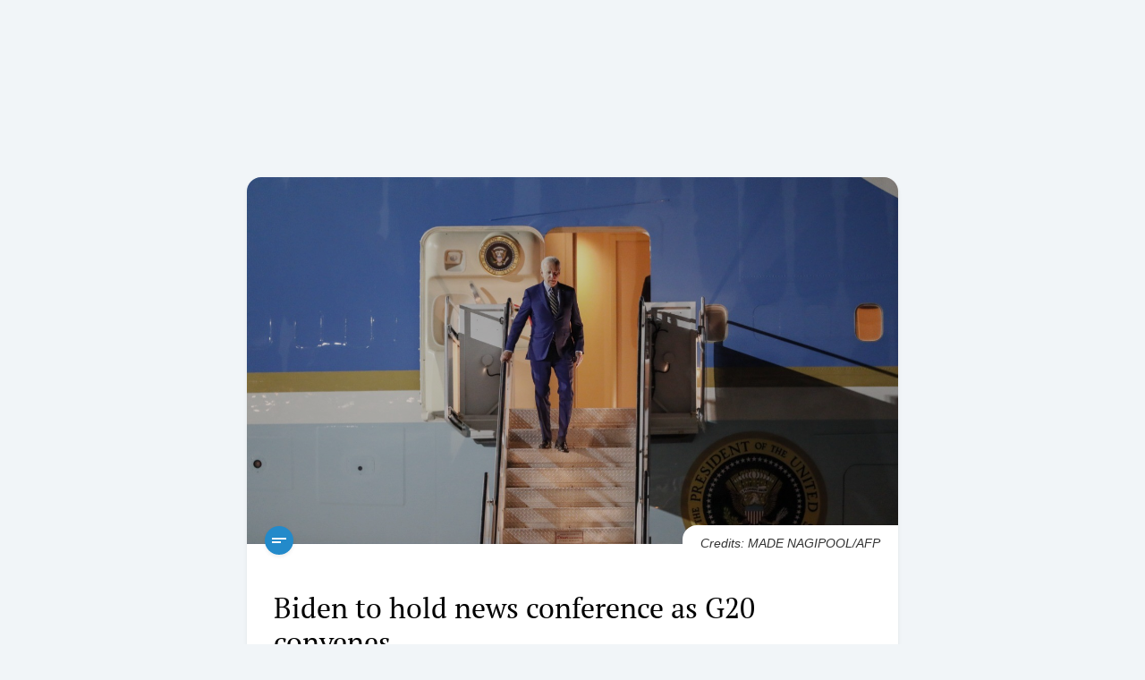

--- FILE ---
content_type: text/html; charset=utf-8
request_url: https://info3.com/us-and-canada/67780/text/short/biden-to-hold-news-conference-as-g20-convenes
body_size: 10520
content:
<!doctype html>
<html lang="en">
	
<head>
	<meta charset="UTF-8">
	<meta http-equiv="Content-Type" content="text/html; charset=utf-8">
	<meta name="viewport" content="width=device-width, initial-scale=1">

	<!-- Google tag (gtag.js) -->
	<script async src="https://www.googletagmanager.com/gtag/js?id=G-XM45DWVQS7" type="0b1ee34a24b07143079c9a6d-text/javascript"></script>
	<script type="0b1ee34a24b07143079c9a6d-text/javascript">
		window.dataLayer = window.dataLayer || [];

		function gtag() {
			dataLayer.push(arguments);
		}
		gtag('js', new Date());

		gtag('config', 'G-XM45DWVQS7');
	</script>

	<title>Biden to hold news conference as G20 convenes - Info3 - The future of news</title>
	<link rel="canonical" href="https://info3.com/us-and-canada/67780/text/short/biden-to-hold-news-conference-as-g20-convenes" />
	<meta name="description" content="Biden to hold news conference as G20 convenes">
	<meta name="keywords" content="biden, usa, g20, summit, أخبار ومقالات خاصة, 6 لغات, عربي, فرنسي, إنكليسي, إسباني, برتغالي, ارمني, الترفيه, السياسة, الرياضة, العلوم, التكنولوجيا, الثقافة, الصحة, الأعمال, 3 مستويات مختلفة, العنوان, خبر قصير, خبر طويل, فيديو, تقارير, آراء, News languages, Arabic, French, English, Spanish, Portuguese, Armenian, Entertainment, Politics, Sports, Science, Technology, Culture, Health, Business sources, 3 level news, title, short news, long news, videos, reports, opinions">

	<meta name="facebook-domain-verification" content="9w7qzhixga1m3bjdqio29y8qzdbkql" />

	<meta property="og:site_name" content="Info3">
	<meta property="og:title" content="Biden to hold news conference as G20 convenes - Info3 - The future of news">
	<meta property="og:type" content="website">
	<meta property="og:url" content="https://info3.com/us-and-canada/67780/text/short/biden-to-hold-news-conference-as-g20-convenes">
	<meta property="og:description" content="Biden to hold news conference as G20 convenes">
	<meta property="og:image" content="https://d1vy15o01advgr.cloudfront.net/images/news/166837348400032.jpg">
	<meta property="og:image:width" content="960" />
	<meta property="og:image:height" content="540" />
	<meta property="fb:app_id" content="3074400996134291" />
	<meta property="fb:admins" content="514285640, 835680304, 100002174380950" />
	
	<meta name="twitter:card" content="summary" />
	<meta name="twitter:site" content="Info3" />
	<meta name="twitter:title" content="Biden to hold news conference as G20 convenes - Info3 - The future of news" />
	<meta name="twitter:description" content="Biden to hold news conference as G20 convenes" />
	<meta name="twitter:image" content="https://d1vy15o01advgr.cloudfront.net/images/news/166837348400032.jpg" />
	<meta name="theme-color" content="#238aca">

	<link rel="icon" href="https://info3.com//assets/images/favicon.ico">
	<link rel="icon" href="https://info3.com//assets/images/favicon.svg" type="image/svg+xml">
	<link rel="apple-touch-icon" href="https://info3.com//assets/images/apple-touch-icon.png">

	<link rel="stylesheet" href="https://info3.com/assets/css/plugins.min.css">
	<link rel="stylesheet" href="https://info3.com/assets/css/bootstrap.min.css">
	<link rel="stylesheet" href="https://info3.com/assets/css/app.min.css">

	<link rel="preconnect" href="https://cdnjs.cloudflare.com/" crossorigin />

	<!-- Meta Pixel Code -->
	<script type="0b1ee34a24b07143079c9a6d-text/javascript">
		! function(f, b, e, v, n, t, s) {
			if (f.fbq) return;
			n = f.fbq = function() {
				n.callMethod ?
					n.callMethod.apply(n, arguments) : n.queue.push(arguments)
			};
			if (!f._fbq) f._fbq = n;
			n.push = n;
			n.loaded = !0;
			n.version = '2.0';
			n.queue = [];
			t = b.createElement(e);
			t.async = !0;
			t.src = v;
			s = b.getElementsByTagName(e)[0];
			s.parentNode.insertBefore(t, s)
		}(window, document, 'script',
			'https://connect.facebook.net/en_US/fbevents.js');
		fbq('init', '1258570241484940');
		fbq('track', 'PageView');
	</script>
	<noscript>
		<img height="1" width="1" src="https://www.facebook.com/tr?id=1258570241484940&ev=PageView&noscript=1" />
	</noscript>
	<!-- End Meta Pixel Code -->
</head>
    <body>
		
        <div hidden>
            Array
(
    [langCode] => en
    [langSlug] => biden-to-hold-news-conference-as-g20-convenes
    [langCat] => US & Canada
)
Array
(
    [langCode] => es
    [langSlug] => biden-dara-una-conferencia-de-prensa-en-la-reunion-del-g20
    [langCat] => EE. UU. y Canadá
)
Array
(
    [langCode] => pt
    [langSlug] => biden-realizara-entrevista-coletiva-durante-a-convocacao-do
    [langCat] =>  Estados Unidos e Canadá 
)
        </div>
        
        <div class="container-fluid container-lg">
            <main id='post_content' class="py-2 py-sm-5">
                <article id="i3post67780">
                    <div class="post-wrapper">
                        <div class="row">
                            <div id="post67780" class="col-md-10 col-lg-8 px-4 px-sm-3 mx-auto">
                                <div class="post-inner">
                                    <div class="post-media">
                                        <div class="media-wrapper">
                                                                                            <figure class="post-image">
                                                    <img src="https://d1vy15o01advgr.cloudfront.net/images/news/166837348400032.jpg" data-src="https://d1vy15o01advgr.cloudfront.net/images/news/166837348400032.jpg" alt="Biden to hold news conference as G20 convenes" width="1280" height="720" loading="lazy" />
                                                                                                            <figcaption>Credits: MADE NAGIPOOL/AFP</figcaption>
                                                                                                    </figure>
                                                                                    </div>

                                        <div class="toolbar-wrapper d-flex justify-content-start align-items-center">
                                                                                            <div id="shorttxt67780" class="icn-wrapper">
                                                    <a href="https://info3.com/us-and-canada/67780/text/short/biden-to-hold-news-conference-as-g20-convenes">
                                                        <svg xmlns="http://www.w3.org/2000/svg" viewBox="0 0 24 24">
                                                            <path d="M4 9h16v2H4V9zm0 4h10v2H4v-2z" />
                                                        </svg>
                                                    </a>
                                                </div>
                                            
                                            
                                            
                                                                                    </div>
                                    </div>

                                    <div class="post-body">
                                        <h1 id="i3h67780" class="title">
                                            Biden to hold news conference as G20 convenes                                        </h1>
                                        <div class="post-cat-date">
                                            <div class="row align-items-center">
                                                <div class="col-auto">
                                                    <div class="post--category">
                                                        US & Canada                                                    </div>
                                                </div>

                                                <div class="col">
                                                    <div class="post--date">
                                                        Sun, Nov 13, 2022 11:04 PM                                                    </div>
                                                </div>                                            
                                            </div>
                                        </div>

                                        <div class="g-ads top">
                                            <div class="ad-wrapper d-flex justify-content-center align-items-center mb-4 py-4 px-2">
                                                <!-- Admanager-300-250 -->
                                                <!-- <ins class="adsbygoogle"
                                                    style="display:inline-block;width:320px;height:100px"
                                                    data-ad-client="ca-pub-7552253755298392"
                                                    data-ad-slot="2903688253"></ins> -->
                                                    <ins class="adsbygoogle"
                                                        style="display:block; text-align:center;"
                                                        data-ad-layout="in-article"
                                                        data-ad-format="fluid"
                                                        data-ad-client="ca-pub-7552253755298392"
                                                        data-ad-slot="5704175944"></ins>
                                                    <script type="0b1ee34a24b07143079c9a6d-text/javascript">
                                                        (adsbygoogle = window.adsbygoogle || []).push({});
                                                    </script>
                                            </div>
                                        </div>
                                          
                                        
                                        <div class="content-wrapper">
                                                                                            <div class="short-details">
                                                    <p>U.S. President Joe Biden will deliver remarks and answer reporters' questions following his meetings with the leaders of China and Indonesia ahead of the G20 summit in Bali on Monday, the White House said in a statement on Sunday.&nbsp;</p>                                                </div>
                                            
                                                                                    </div>

                                        <div class="g-ads bottom">
                                            <div class="ad-wrapper d-flex justify-content-center align-items-center my-4 py-4 px-2">
                                                <!-- Admanager-300-250 -->
                                                <!-- <ins class="adsbygoogle"
                                                    style="display:inline-block;width:300px;height:250px"
                                                    data-ad-client="ca-pub-7552253755298392"
                                                    data-ad-slot="1187018570"></ins> -->
                                                    <ins class="adsbygoogle"
                                                        style="display:block; text-align:center;"
                                                        data-ad-layout="in-article"
                                                        data-ad-format="fluid"
                                                        data-ad-client="ca-pub-7552253755298392"
                                                        data-ad-slot="7664990498"></ins>
                                                    <script type="0b1ee34a24b07143079c9a6d-text/javascript">
                                                        (adsbygoogle = window.adsbygoogle || []).push({});
                                                    </script>
                                            </div>
                                        </div>
                                           

                                    </div>
                                    
                                    <div class="post-info">
                                        <div class="row align-items-center">
                                            <div class="col-auto">
                                                <div class="back-btn-wrapper">
                                                    <a href="" onclick="if (!window.__cfRLUnblockHandlers) return false; window.history.go(-1); return false;" data-cf-modified-0b1ee34a24b07143079c9a6d-=""><i class="bi bi-chevron-left"></i> Back</a>
                                                </div>
                                            </div>

                                            <div class="col d-flex justify-content-end align-items-center">
                                                <div class="post--source">
                                                    <span>Source:</span> 
                                                                                                            <a href="https://www.reuters.com" target="_blank">
                                                            Reuters <i class="bi bi-box-arrow-up-right"></i>
                                                        </a>
                                                    
                                                                                                            <i class="bi bi-patch-check-fill"></i>
                                                                                                    </div>
                                                
                                            </div>
                                        </div>
                                    </div>

                                    <div class="disclaimer">
                                        <p>
                                            <span>* Stories are edited and translated by Info3 *</span><br>
                                            <span>Non info3 articles reflect solely the opinion of the author or original source and do not necessarily reflect the views of Info3</span>
                                        </p>
                                    </div>
                                </div>
                            </div>
                        </div>
                    </div>
                </article>

                <section id="relatedNews" class="related-news" style="display:none;">
                    <div class="related-news--wrapper">
                        <h2>Related News</h2>
                        
                        <div class="row">
                            <div class="col-12 col-md-6">
                                <div class="related-item">
                                    <div class="related-item--inner">
                                        <h3 class="related-item--headline">Related News Headline</h3>
                                    </div>
                                </div>
                            </div>

                            <div class="col-12 col-md-6">
                                <div class="related-item">
                                    <div class="related-item--inner">
                                        <h3 class="related-item--headline">Related News Headline</h3>
                                    </div>
                                </div>
                            </div>

                        </div>
                    </div>
                </section>
            </main>
        </div>
        
        
<script type="0b1ee34a24b07143079c9a6d-text/javascript">
        // Receive the JSON-encoded array from PHP
        var countries_sources = [{"id":73,"countryName":"International","countryFrench":"International","countryArabic":"\u062f\u0648\u0644\u064a","countryPortuguese":"Internacional","countrySpanish":"Internacional","countryArmenian":"\u0544\u056b\u057b\u0561\u0566\u0563\u0561\u0575\u056b\u0576","image":"1608124893000world.jpg","isBlocked":false,"order":0,"sources":[{"image":"1573561982000info3.png","id":4,"sourceName":"Info3","isBlocked":false,"isOpinion":false,"order":0,"countryId":73},{"image":"1646742367000social%20media.jpg","id":223,"sourceName":"SOCIAL MEDIA","isBlocked":false,"isOpinion":false,"order":1,"countryId":73},{"image":"1573562045000afp.png","id":10,"sourceName":"AFP","isBlocked":false,"isOpinion":false,"order":2,"countryId":73},{"image":"1591098088000reuters.jpg","id":5,"sourceName":"Reuters","isBlocked":false,"isOpinion":false,"order":3,"countryId":73},{"image":"1690284578000rfi1.png","id":281,"sourceName":"RFI","isBlocked":false,"isOpinion":false,"order":4,"countryId":73},{"image":"1690284691000France24%201.png","id":282,"sourceName":"France24","isBlocked":false,"isOpinion":false,"order":8,"countryId":73},{"image":"1690284487000mcd1.png","id":283,"sourceName":"Monte Carlo Douwaliya","isBlocked":false,"isOpinion":false,"order":19,"countryId":73},{"image":"1661767423000JUSUR%202.png","id":251,"sourceName":"JUSUR","isBlocked":false,"isOpinion":false,"order":28,"countryId":73}],"imageURL":"https:\/\/d1vy15o01advgr.cloudfront.net\/images\/country\/1608124893000world.jpg"},{"id":50,"countryName":"Lebanon","countryFrench":"Liban","countryArabic":"\u0644\u0628\u0646\u0627\u0646","countryPortuguese":"L\u00edbano","countrySpanish":"L\u00edbano","countryArmenian":"\u053c\u056b\u0562\u0561\u0576\u0561\u0576","image":"1591613705000lebanon-flag.jpg","isBlocked":false,"order":23,"sources":[{"image":"1591098224000NNA.jpg","id":9,"sourceName":"NNA Lebanon","isBlocked":false,"isOpinion":false,"order":5,"countryId":50},{"image":"1645710866000akhbar%20al%20youm.jpg","id":222,"sourceName":"\u0648\u0643\u0627\u0644\u0629 \u0623\u062e\u0628\u0627\u0631 \u0627\u0644\u064a\u0648\u0645","isBlocked":false,"isOpinion":false,"order":6,"countryId":50},{"image":"1635776667000markaziya.jpg","id":48,"sourceName":"\u0627\u0644\u0645\u0631\u0643\u0632\u064a\u0629","isBlocked":false,"isOpinion":false,"order":7,"countryId":50},{"image":"1638205695000lbc-2.jpg","id":50,"sourceName":"LBCI","isBlocked":false,"isOpinion":false,"order":9,"countryId":50},{"image":"1645694175000aljadeed.png","id":217,"sourceName":"\u0627\u0644\u062c\u062f\u064a\u062f","isBlocked":false,"isOpinion":false,"order":10,"countryId":50},{"image":"1670849306000al%20joumhouriya.png","id":255,"sourceName":"\u0627\u0644\u062c\u0645\u0647\u0648\u0631\u064a\u0629","isBlocked":false,"isOpinion":false,"order":11,"countryId":50},{"image":"1683640992000legal%20agenda.jpg","id":278,"sourceName":"\u0627\u0644\u0645\u0641\u0643\u0631\u0629 \u0627\u0644\u0642\u0627\u0646\u0648\u0646\u064a\u0629","isBlocked":false,"isOpinion":false,"order":13,"countryId":50},{"image":"1683640256000al%20moudoun.jpg","id":276,"sourceName":"\u0627\u0644\u0645\u062f\u0646","isBlocked":false,"isOpinion":false,"order":14,"countryId":50},{"image":"1683640361000daraj.jpg","id":277,"sourceName":"DARAJ","isBlocked":false,"isOpinion":false,"order":15,"countryId":50},{"image":"1684232526000megaphone-logo-black.png","id":279,"sourceName":"MEGAPHONE","isBlocked":false,"isOpinion":false,"order":16,"countryId":50},{"image":"1687254441000Final%20Logo%20Al%20Safa-10%20(1).png","id":280,"sourceName":"\u0627\u0644\u0635\u0641\u0627","isBlocked":false,"isOpinion":false,"order":17,"countryId":50},{"image":"16357732280002506341-1923780888.jpeg","id":47,"sourceName":"SBI","isBlocked":false,"isOpinion":false,"order":18,"countryId":50},{"image":"1644248321000sawtleb.png","id":199,"sourceName":"\u0635\u0648\u062a \u0644\u0628\u0646\u0627\u0646","isBlocked":false,"isOpinion":false,"order":20,"countryId":50},{"image":"1645698663000rll.png","id":220,"sourceName":"\u0625\u0630\u0627\u0639\u0629 \u0644\u0628\u0646\u0627\u0646 \u0627\u0644\u062d\u0631","isBlocked":false,"isOpinion":false,"order":21,"countryId":50},{"image":"1645698478000ouweit.jpg","id":219,"sourceName":"lebanese-forces.com","isBlocked":false,"isOpinion":false,"order":22,"countryId":50},{"image":"1645532413000kataeb.png","id":216,"sourceName":"Kataeb.org","isBlocked":false,"isOpinion":false,"order":23,"countryId":50},{"image":"1645699569000tayyar.png","id":221,"sourceName":"Tayyar.org","isBlocked":false,"isOpinion":false,"order":24,"countryId":50},{"image":"1650458252000MARADA.jpg","id":248,"sourceName":"ELMARADA.COM","isBlocked":false,"isOpinion":false,"order":25,"countryId":50},{"image":"1644246326000mustaqbal.jpg","id":196,"sourceName":"Mustaqbal Web","isBlocked":false,"isOpinion":false,"order":26,"countryId":50},{"image":"1642509480000nashra.jpg","id":52,"sourceName":"ELNASHRA","isBlocked":false,"isOpinion":false,"order":30,"countryId":50},{"image":"1645274081000ARARADDD.jpg","id":215,"sourceName":"Ararad","isBlocked":false,"isOpinion":false,"order":31,"countryId":50},{"image":"1642518424000lebanonfiles1.jpg","id":192,"sourceName":"Lebanon Files","isBlocked":false,"isOpinion":false,"order":33,"countryId":50},{"image":"1661760629000transparencynews%20BLACK.jpg","id":250,"sourceName":"TRANSPARENCY NEWS","isBlocked":false,"isOpinion":false,"order":34,"countryId":50},{"image":"1644245165000ala7dath244.jpg","id":193,"sourceName":"\u0627\u0644\u0623\u062d\u062f\u0627\u062b 24 ","isBlocked":false,"isOpinion":false,"order":35,"countryId":50},{"image":"1644245780000leb24.png","id":194,"sourceName":"Lebanon24","isBlocked":false,"isOpinion":false,"order":38,"countryId":50},{"image":"1644245967000assas.png","id":195,"sourceName":"\u0623\u0633\u0627\u0633 \u0645\u064a\u062f\u064a\u0627","isBlocked":false,"isOpinion":false,"order":39,"countryId":50},{"image":"1644247150000alanba2.jpg","id":197,"sourceName":" \u0627\u0644\u0623\u0646\u0628\u0627\u0621 \u0627\u0644\u0625\u0644\u0643\u062a\u0631\u0648\u0646\u064a\u0629","isBlocked":false,"isOpinion":false,"order":40,"countryId":50},{"image":"1644249731000kalima%20on.jpg","id":200,"sourceName":"Al Kalima Online","isBlocked":false,"isOpinion":false,"order":41,"countryId":50},{"image":"1645175707000lebtalks.jpg","id":211,"sourceName":"Lebtalks","isBlocked":false,"isOpinion":false,"order":42,"countryId":50},{"image":"1574244899000template%20icons%20.jpg","id":11,"sourceName":"Aghani Aghani","isBlocked":false,"isOpinion":false,"order":43,"countryId":50},{"image":"1647336640000aljanoubiya.png","id":225,"sourceName":"ALJANOUBIYA","isBlocked":false,"isOpinion":false,"order":45,"countryId":50},{"image":"1644247845000alloubnaniya.png","id":198,"sourceName":"AlLoubnaniya","isBlocked":false,"isOpinion":false,"order":46,"countryId":50}],"imageURL":"https:\/\/d1vy15o01advgr.cloudfront.net\/images\/country\/1591613705000lebanon-flag.jpg"}];
        var sourceImageApi = "https:\/\/d1vy15o01advgr.cloudfront.net\/images\/source\/";
        var sourcesSaved=[];
        var categoriesSaved =[1];
        var sourcesMandatory=[223,4,5,10];
        var countryMandatory=[73];
        function setArrayAsCookie(name, array, daysToExpire) {
            const jsonStr = JSON.stringify(array);
            const date = new Date();
            date.setTime(date.getTime() + (daysToExpire * 24 * 60 * 60 * 1000));
            const expires = "expires=" + date.toUTCString();
            document.cookie = name + "=[" + array + "];" + expires + ";path=/";
        }

               
        function  applyCountriesChange(){

            var countries = document.getElementById('sideCountries');
            sourcesSaved=getArrayFromCookie("sources",sourcesSaved)
            categoriesSaved=getArrayFromCookie("categories",categoriesSaved)
                // Get all the checkbox inputs inside sideCountries
                var checkboxes = countries.querySelectorAll('input[type="checkbox"]');

                // Create an array to store the checked options
                var checkedOptions = [];

                // Loop through the checkbox inputs
                checkboxes.forEach(function(checkbox) {
                    // Check if the checkbox is checked
                    if (checkbox.checked) {
                    // If checked, add the value to the checkedOptions array
                    checkedOptions.push(checkbox.value);
                    }
                });
           
            setArrayAsCookie("countries",checkedOptions,30)
            
            var divs="<div class=\"col-4\"><input id=\"sourcesIdAll\" value=\"0\" onchange=\"allSourcesCheckbox(this)\" type=\"checkbox\" name=\"sourcesIdAll\"><label for=\"sourcesIdAll\">All Sources</label></div>";
            countries_sources.forEach(function(countryElement, index) {
                
                if(checkedOptions.includes(countryElement['id']+"")){
                    var sources=countryElement['sources']
                   if(sources){
                    sources.forEach(function(element, index) {
                        var sourceItem_id =element['id'];
                        
                        var sourceName = element['sourceName'];
                        var imageURL= sourceImageApi+element['image'];
												
						var isChecked="";
						
						
                       if(sourcesSaved.includes(sourceItem_id)|| sourcesSaved=='')
						 {  
                             isChecked="checked";
                        
                         }

                         var isDisabled="";
                         if(sourcesMandatory.includes(sourceItem_id))
						 {  
                            isDisabled="onclick=\"disableCheckbox(event)\"";
                        
                         }
                         divs+="<div class=\"col-4\"> <input id=\"sourcesId"+sourceItem_id+"\"  onchange=\"sourceCheckbox(this)\" type=\"checkbox\" "+isChecked+" "+isDisabled+" value=\""+sourceItem_id+"\" name=\"sourcesId"+sourceItem_id+"\"><label for=\"sourcesId"+sourceItem_id+"\" style=\"background-image: url(&quot;"+imageURL+"&quot;);\"></label></div>"
					
                    })
                }

                }
                       
            });
            document.getElementById('sideSources').innerHTML=divs;
            $("#sourcesDetails").collapse("toggle");
            applySourcesChange()

            if( document.getElementById('sideMenuCategories').style.display!="none"){
                    var xhr = new XMLHttpRequest();
                    xhr.onreadystatechange = function() {
                        divs="";
                        if (xhr.readyState === 4 && xhr.status === 200) {
                            var categoriesResponse = JSON.parse(xhr.responseText)
                            
                                var categoryImageApi = categoriesResponse['imageApi'];
                                var categories = categoriesResponse['data'];
                            var allChecked=false;
                            categories.forEach(function(element, index) {
                                var categoryItem_id =element['id'];
                                
                                var categoryName = element['categorie_name'];
                                var imageURL= categoryImageApi+element['image'];
                                                        
                                var isChecked="";
                                
                            if(categoriesSaved.includes(categoryItem_id) || allChecked)
                                {  
                                    isChecked="checked";
                                    if(categoryItem_id==1){
                                        allChecked=true;
                                    }
                                
                                }
                                if(categoryItem_id==1){

                                    divs+="<div class=\"col-6\"> <input id=\"catId"+categoryItem_id+"\" type=\"checkbox\" onchange=\"allCategoriesCheckbox(this)\" "+isChecked+" value=\""+categoryItem_id+"\" name=\"catId"+categoryItem_id+"\"><label for=\"catId"+categoryItem_id+"\" style=\"background-image: url(&quot;"+imageURL+"&quot;);\"> <span>"+categoryName+"</span></label></div>"
                                }else {

                                    divs+="<div class=\"col-6\"> <input id=\"catId"+categoryItem_id+"\" type=\"checkbox\" onchange=\"categoryCheckbox(this)\" "+isChecked+" value=\""+categoryItem_id+"\" name=\"catId"+categoryItem_id+"\"><label for=\"catId"+categoryItem_id+"\" style=\"background-image: url(&quot;"+imageURL+"&quot;);\"> <span>"+categoryName+"</span></label></div>"
                                }
                            
                            })
                        
                    
                            document.getElementById('sideCat').innerHTML=divs;
                            
                        
                    }
                };
                    xhr.open('GET', 'getCategories.php', true);
                    xhr.send();
        }
        }


        function allSourcesCheckbox(element)
            {
                
                    var sources = document.getElementById('sideSources');

                    // Get all the checkbox inputs inside sideSources
                    var checkboxes = sources.querySelectorAll('input[type="checkbox"]');


                    // Loop through the checkbox inputs
                    checkboxes.forEach(function(checkbox) {
                        // Check if the checkbox is checked
                        if(element.checked){
                            checkbox.checked=true;
                        }else{
                            if(sourcesMandatory.includes(parseInt(checkbox.value)))
						 {  
                            checkbox.checked=true;
                        
                         }else{
                            checkbox.checked=false;
                         }
                        }
                        
                    });

                
                
            }

            function sourceCheckbox(element)
            {
                if(element.checked==false){
                    document.getElementById("sourcesIdAll").checked=false;
                }
                
            }

            function allCategoriesCheckbox(element)
            {
                
                    var categories = document.getElementById('sideCat');

                    // Get all the checkbox inputs inside sideSources
                    var checkboxes = categories.querySelectorAll('input[type="checkbox"]');


                    // Loop through the checkbox inputs
                    checkboxes.forEach(function(checkbox) {
                        // Check if the checkbox is checked
                        if(element.checked){
                            checkbox.checked=true;
                        }else{
                            
                            checkbox.checked=false;
                         
                        }
                        
                    });

                
                
            }

            function categoryCheckbox(element)
            {
                if(element.checked==false){
                    document.getElementById("catId1").checked=false;
                }
                
            }
			
			            function allSubCheckbox(element,catId){
                
                var subCats = document.getElementById('subCats'+catId);

                 // Get all the checkbox inputs inside sideSources
                    var checkboxes = subCats.querySelectorAll('input[type="checkbox"]');


                    // Loop through the checkbox inputs
                    checkboxes.forEach(function(checkbox) {
                        // Check if the checkbox is checked
                        if(element.checked){
                            checkbox.checked=true;
                        }else{
                            document.getElementById("catId1").checked=false;
                            checkbox.checked=false;
                         
                        }
                        
                    });
            }

            function subcategoryCheckbox(element,catId)
            {
                if(element.checked==false){
                    document.getElementById("subCats"+catId+"All").checked=false;
                    document.getElementById("catId1").checked=false;
                }
                
            }


        function  applySourcesChange(){

            var sources = document.getElementById('sideSources');

                // Get all the checkbox inputs inside sideCountries
                var checkboxes = sources.querySelectorAll('input[type="checkbox"]');

                // Create an array to store the checked options
                var checkedOptions = [];

                // Loop through the checkbox inputs
                checkboxes.forEach(function(checkbox) {
                    // Check if the checkbox is checked
                    if (checkbox.checked) {
                    // If checked, add the value to the checkedOptions array
                    checkedOptions.push(checkbox.value);
                    }
                });

            setArrayAsCookie("sources",checkedOptions,30)

           
            $("#sourcesDetails").collapse("toggle");
             document.getElementById('articlesRow').innerHTML="";
             document.getElementById("start_date").value="";
            
            loadMoreArticles()
            }

            function  applyCategoriesChange(){

                    var categories = document.getElementById('sideCat');

                        // Get all the checkbox inputs inside sideCountries
                        var checkboxes = categories.querySelectorAll('input[type="checkbox"]');

                        // Create an array to store the checked options
                        var checkedOptions = [];

                        // Loop through the checkbox inputs
                        checkboxes.forEach(function(checkbox) {
                            // Check if the checkbox is checked
                            if (checkbox.checked && !checkedOptions.includes("1")) {
                            // If checked, add the value to the checkedOptions array
                            checkedOptions.push(checkbox.value);
                                
                            }
                        });

                    setArrayAsCookie("categories",checkedOptions,30);

                    document.getElementById('articlesRow').innerHTML="";
                    document.getElementById("start_date").value="";
                         $("#catDetails").collapse("toggle");
                         loadMoreArticles()
                    }
					
					 function  applySubCategoriesChange(catId){
                var subCats = document.getElementById('subCats'+catId);

                        // Get all the checkbox inputs inside sideCountries
                        var checkboxes = subCats.querySelectorAll('input[type="checkbox"]');

                        // Create an array to store the checked options
                        var checkedOptions = [];
                        var uncheckedOptions = [];

                        // Loop through the checkbox inputs
                        checkboxes.forEach(function(checkbox) {
                            // Check if the checkbox is checked
                            console.log("checkbox.value==="+checkbox.value+" "+checkbox.checked)
                            if (checkbox.checked && !checkedOptions.includes("0")) {
                            // If checked, add the value to the checkedOptions array
                            checkedOptions.push(checkbox.value);
                                
                            }else{
                                uncheckedOptions.push(checkbox.value);
                            }
                        });
                        
                        categoriesSaved=JSON.parse("["+getArrayFromCookie("categories",categoriesSaved)+"]")
                       uncheckedOptions.forEach(function(value) {
                        var index = categoriesSaved.indexOf(Number(value));
                            if (index !== -1) {
                                categoriesSaved.splice(index, 1);
                            }
                       });
                       if(categoriesSaved.includes(catId)){
                        if(!checkedOptions.includes("0")){
                            var index = categoriesSaved.indexOf(catId);
                            if (index !== -1) {
                                categoriesSaved.splice(index, 1);
                            }
                            if(!categoriesSaved.includes(1))
                                 categoriesSaved.push(checkedOptions)
                              
                        }
                       }else{
                        
                        if(checkedOptions.includes("0")){
                           
                            if(!categoriesSaved.includes(1))
                                 categoriesSaved.push(catId) 
                              
                        }else{
							
                            if(!categoriesSaved.includes(1))
                                 categoriesSaved.push(checkedOptions)
							  else{
								 categoriesSaved=[];
                                var categories = document.getElementById('sideCat');
                                // Get all the checkbox inputs inside sideCountries
                                var checkboxes = categories.querySelectorAll('input[type="checkbox"]');

                                // Create an array to store the checked options

                                // Loop through the checkbox inputs
                                checkboxes.forEach(function(checkbox) {
                                    // Check if the checkbox is checked
									console.log(checkbox.value+" = "+checkbox.value)
                                    if (checkbox.checked && !checkedOptions.includes("1")) {
                                    // If checked, add the value to the checkedOptions array
                                    checkedOptions.push(checkbox.value);
                                        
                                    }
                                });
                                categoriesSaved.push(checkedOptions)
                            }
                        }
                    }
                    setArrayAsCookie("categories",categoriesSaved,30);

                    document.getElementById('articlesRow').innerHTML="";
                    document.getElementById("start_date").value="";
                         $("#catDetails").collapse("toggle");
                         loadMoreArticles()
                    }

                    function  applyLanguagesChange(){

                        var languages = document.getElementById('sideLang');

                            // Get all the checkbox inputs inside sideCountries
                            var checkboxes = languages.querySelectorAll('input[type="checkbox"]');

                            // Create an array to store the checked options
                            var checkedOptions = [];

                            // Loop through the checkbox inputs
                            checkboxes.forEach(function(checkbox) {
                                // Check if the checkbox is checked
                                if (checkbox.checked) {
                                // If checked, add the value to the checkedOptions array
                                checkedOptions.push(checkbox.value);
                                }
                            });

                        setArrayAsCookie("languages",checkedOptions,30);

                        document.getElementById('articlesRow').innerHTML="";
                        document.getElementById("start_date").value="";
                            $("#langDetails").collapse("toggle");
                            loadMoreArticles()
}
                    

                        function disableCheckbox(event) {
                            const checkbox = event.target;
                            checkbox.checked = !checkbox.checked; // Toggle the checkbox state back to its previous value
                            event.preventDefault(); // Prevent the default behavior (checkbox state change)
                        }
       
        
    </script>



<div id="prefs" class="offcanvas offcanvas-start" tabindex="-1">
    <div class="offcanvas-header">
        <div class="offcanvas-logo">
            <img src="https://info3.com/assets/images/logo-light.svg" alt="Info 3 Logo" width="120" height="30" loading="lazy" />
        </div>
        <button type="button" class="btn-close text-reset" data-bs-dismiss="offcanvas" aria-label="Close"></button>
    </div>

    <div class="offcanvas-body">
        <div class="sidebar-inner">
            <div id="prefsList" class="accordion accordion-flush">
                
                <div id="sideMenuCountries" class="accordion-item">
                    <h2 id="countriesHeading" class="accordion-header">
                        <button class="accordion-button collapsed" type="button" data-bs-toggle="collapse" data-bs-target="#countriesDetails" aria-expanded="false" aria-controls="countriesDetails">
                            <i class="bi bi-globe2 me-2"></i> Countries
                        </button>
                    </h2>
                    <div id="countriesDetails" class="accordion-collapse collapse" aria-labelledby="countriesHeading" data-bs-parent="#prefsList">
                        <div class="accordion-body">
                            <div class="options">
                                <div class="row" id="sideCountries">
								
																                    					<div class="col-4">
						<input id="countriesId73" type="checkbox" value="73" onclick="if (!window.__cfRLUnblockHandlers) return false; disableCheckbox(event)" checked name="countriesId73" data-cf-modified-0b1ee34a24b07143079c9a6d-="">
                        <label for="countriesId73">
                            <img src="https://d1vy15o01advgr.cloudfront.net/images/country/1608124893000world.jpg" data-src="https://d1vy15o01advgr.cloudfront.net/images/country/1608124893000world.jpg" alt="International" loading="lazy" width="104" height="60" style="object-fit: cover; width: 100%; height: auto; border-radius: .8rem;" />
                            <span class="country-name">International</span>
                        </label>
					</div>
                       
					  													                    					<div class="col-4">
						<input id="countriesId50" type="checkbox" value="50"   name="countriesId50">
                        <label for="countriesId50">
                            <img src="https://d1vy15o01advgr.cloudfront.net/images/country/1591613705000lebanon-flag.jpg" data-src="https://d1vy15o01advgr.cloudfront.net/images/country/1591613705000lebanon-flag.jpg" alt="Lebanon" loading="lazy" width="104" height="60" style="object-fit: cover; width: 100%; height: auto; border-radius: .8rem;" />
                            <span class="country-name">Lebanon</span>
                        </label>
					</div>
                       
					  					                    
								
								
								</div>
                            </div>
                            <button type="button" class="btn apply-filter" onclick="if (!window.__cfRLUnblockHandlers) return false; applyCountriesChange();" data-cf-modified-0b1ee34a24b07143079c9a6d-="">
                                Apply Filter <i class="bi bi-check2"></i>
                            </button>
                        </div>
                    </div>
                </div>

                <div id="sideMenuSources" class="accordion-item">
                    <h2 id="sourcesHeading" class="accordion-header">
                        <button class="accordion-button collapsed" type="button" data-bs-toggle="collapse" data-bs-target="#sourcesDetails" aria-expanded="false" aria-controls="sourcesDetails">
                            <i class="bi bi-newspaper me-2"></i> Sources
                        </button>
                    </h2>
                    <div id="sourcesDetails" class="accordion-collapse collapse" aria-labelledby="sourcesHeading" data-bs-parent="#prefsList">
                        <div class="accordion-body">
                            <div class="options">
                                <div class="row" id="sideSources">

                                <div class="col-4"><input id="sourcesIdAll" value="0" onchange="if (!window.__cfRLUnblockHandlers) return false; allSourcesCheckbox(this)" type="checkbox" name="sourcesIdAll" data-cf-modified-0b1ee34a24b07143079c9a6d-=""><label for="sourcesIdAll">All Sources</label></div>
           
																	                    					<div class="col-4">
						<input id="sourcesId4" type="checkbox" onchange="if (!window.__cfRLUnblockHandlers) return false; sourceCheckbox(this)" value="4" onclick="if (!window.__cfRLUnblockHandlers) return false; disableCheckbox(event)" checked name="sourcesId4" data-cf-modified-0b1ee34a24b07143079c9a6d-="">
                        <label for="sourcesId4">
                            <img src="https://d1vy15o01advgr.cloudfront.net/images/source/1573561982000info3.png" data-src="https://d1vy15o01advgr.cloudfront.net/images/source/1573561982000info3.png" alt="Info3" loading="lazy" width="104" height="60" style="object-fit: cover; width: 100%; height: auto; border-radius: .8rem;" />
                        </label>
					</div>
					  													                    					<div class="col-4">
						<input id="sourcesId223" type="checkbox" onchange="if (!window.__cfRLUnblockHandlers) return false; sourceCheckbox(this)" value="223" onclick="if (!window.__cfRLUnblockHandlers) return false; disableCheckbox(event)" checked name="sourcesId223" data-cf-modified-0b1ee34a24b07143079c9a6d-="">
                        <label for="sourcesId223">
                            <img src="https://d1vy15o01advgr.cloudfront.net/images/source/1646742367000social%20media.jpg" data-src="https://d1vy15o01advgr.cloudfront.net/images/source/1646742367000social%20media.jpg" alt="SOCIAL MEDIA" loading="lazy" width="104" height="60" style="object-fit: cover; width: 100%; height: auto; border-radius: .8rem;" />
                        </label>
					</div>
					  													                    					<div class="col-4">
						<input id="sourcesId10" type="checkbox" onchange="if (!window.__cfRLUnblockHandlers) return false; sourceCheckbox(this)" value="10" onclick="if (!window.__cfRLUnblockHandlers) return false; disableCheckbox(event)" checked name="sourcesId10" data-cf-modified-0b1ee34a24b07143079c9a6d-="">
                        <label for="sourcesId10">
                            <img src="https://d1vy15o01advgr.cloudfront.net/images/source/1573562045000afp.png" data-src="https://d1vy15o01advgr.cloudfront.net/images/source/1573562045000afp.png" alt="AFP" loading="lazy" width="104" height="60" style="object-fit: cover; width: 100%; height: auto; border-radius: .8rem;" />
                        </label>
					</div>
					  													                    					<div class="col-4">
						<input id="sourcesId5" type="checkbox" onchange="if (!window.__cfRLUnblockHandlers) return false; sourceCheckbox(this)" value="5" onclick="if (!window.__cfRLUnblockHandlers) return false; disableCheckbox(event)" checked name="sourcesId5" data-cf-modified-0b1ee34a24b07143079c9a6d-="">
                        <label for="sourcesId5">
                            <img src="https://d1vy15o01advgr.cloudfront.net/images/source/1591098088000reuters.jpg" data-src="https://d1vy15o01advgr.cloudfront.net/images/source/1591098088000reuters.jpg" alt="Reuters" loading="lazy" width="104" height="60" style="object-fit: cover; width: 100%; height: auto; border-radius: .8rem;" />
                        </label>
					</div>
					  													                    					<div class="col-4">
						<input id="sourcesId281" type="checkbox" onchange="if (!window.__cfRLUnblockHandlers) return false; sourceCheckbox(this)" value="281" checked name="sourcesId281" data-cf-modified-0b1ee34a24b07143079c9a6d-="">
                        <label for="sourcesId281">
                            <img src="https://d1vy15o01advgr.cloudfront.net/images/source/1690284578000rfi1.png" data-src="https://d1vy15o01advgr.cloudfront.net/images/source/1690284578000rfi1.png" alt="RFI" loading="lazy" width="104" height="60" style="object-fit: cover; width: 100%; height: auto; border-radius: .8rem;" />
                        </label>
					</div>
					  													                    					<div class="col-4">
						<input id="sourcesId282" type="checkbox" onchange="if (!window.__cfRLUnblockHandlers) return false; sourceCheckbox(this)" value="282" checked name="sourcesId282" data-cf-modified-0b1ee34a24b07143079c9a6d-="">
                        <label for="sourcesId282">
                            <img src="https://d1vy15o01advgr.cloudfront.net/images/source/1690284691000France24%201.png" data-src="https://d1vy15o01advgr.cloudfront.net/images/source/1690284691000France24%201.png" alt="France24" loading="lazy" width="104" height="60" style="object-fit: cover; width: 100%; height: auto; border-radius: .8rem;" />
                        </label>
					</div>
					  													                    					<div class="col-4">
						<input id="sourcesId283" type="checkbox" onchange="if (!window.__cfRLUnblockHandlers) return false; sourceCheckbox(this)" value="283" checked name="sourcesId283" data-cf-modified-0b1ee34a24b07143079c9a6d-="">
                        <label for="sourcesId283">
                            <img src="https://d1vy15o01advgr.cloudfront.net/images/source/1690284487000mcd1.png" data-src="https://d1vy15o01advgr.cloudfront.net/images/source/1690284487000mcd1.png" alt="Monte Carlo Douwaliya" loading="lazy" width="104" height="60" style="object-fit: cover; width: 100%; height: auto; border-radius: .8rem;" />
                        </label>
					</div>
					  													                    					<div class="col-4">
						<input id="sourcesId251" type="checkbox" onchange="if (!window.__cfRLUnblockHandlers) return false; sourceCheckbox(this)" value="251" checked name="sourcesId251" data-cf-modified-0b1ee34a24b07143079c9a6d-="">
                        <label for="sourcesId251">
                            <img src="https://d1vy15o01advgr.cloudfront.net/images/source/1661767423000JUSUR%202.png" data-src="https://d1vy15o01advgr.cloudfront.net/images/source/1661767423000JUSUR%202.png" alt="JUSUR" loading="lazy" width="104" height="60" style="object-fit: cover; width: 100%; height: auto; border-radius: .8rem;" />
                        </label>
					</div>
					  					                                </div>
                            </div>
                            <button type="button" class="btn apply-filter" onclick="if (!window.__cfRLUnblockHandlers) return false; applySourcesChange();" data-cf-modified-0b1ee34a24b07143079c9a6d-="">
                                Apply Filter <i class="bi bi-check2"></i>
                            </button>
                        </div>
                    </div>
                </div>

                <div id="sideMenuCategories" class="accordion-item">
                    <h2 id="catHeading" class="accordion-header">
                        <button class="accordion-button collapsed" type="button" data-bs-toggle="collapse" data-bs-target="#catDetails" aria-expanded="false" aria-controls="catDetails">
                            <i class="bi bi-grid me-2"></i> Categories
                        </button>
                    </h2>
                    <div id="catDetails" class="accordion-collapse collapse" aria-labelledby="catHeading" data-bs-parent="#prefsList">
                        <div class="accordion-body">
                            <div class="options">
                                <div class="row" id="sideCat">
                                                                
                                </div>
                                <div class="row" id="sideSubCat"></div>
                            </div>
                            <button type="button" class="btn apply-filter" onclick="if (!window.__cfRLUnblockHandlers) return false; applyCategoriesChange();" data-cf-modified-0b1ee34a24b07143079c9a6d-="">
                                Apply Filter <i class="bi bi-check2"></i>
                            </button>
                        </div>
                    </div>
                </div>

                <div id="sideMenuLanguages" class="accordion-item">
                    <h2 id="langHeading" class="accordion-header">
                        <button class="accordion-button collapsed" type="button" data-bs-toggle="collapse" data-bs-target="#langDetails" aria-expanded="false" aria-controls="langDetails">
                            <i class="bi bi-translate me-2"></i> News Languages
                        </button>
                    </h2>
                    <div id="langDetails" class="accordion-collapse collapse" aria-labelledby="langHeading" data-bs-parent="#prefsList">
                        <div class="accordion-body">
                            <div class="options">
                                <div class="row" id="sideLang">
                                                                                                                                                                    
                                            <div class="col-6">
                                                <input id="langId1" type="checkbox" checked value="1" name="langId1">
                                                <label for="langId1">English</label>
                                            </div>
                                                                                                                                                                                                            
                                            <div class="col-6">
                                                <input id="langId2" type="checkbox"  value="2" name="langId2">
                                                <label for="langId2"> Français</label>
                                            </div>
                                                                                                                                                                                                            
                                            <div class="col-6">
                                                <input id="langId5" type="checkbox" checked value="5" name="langId5">
                                                <label for="langId5">عربي</label>
                                            </div>
                                                                                                                                                                                                            
                                            <div class="col-6">
                                                <input id="langId6" type="checkbox"  value="6" name="langId6">
                                                <label for="langId6">Español</label>
                                            </div>
                                                                                                                                                                                                            
                                            <div class="col-6">
                                                <input id="langId7" type="checkbox"  value="7" name="langId7">
                                                <label for="langId7">Português</label>
                                            </div>
                                                                                                                                                                                                            
                                            <div class="col-6">
                                                <input id="langId8" type="checkbox"  value="8" name="langId8">
                                                <label for="langId8">Հայերէն</label>
                                            </div>
                                                                                                           
                                </div>

                                <button type="button" class="btn apply-filter" onclick="if (!window.__cfRLUnblockHandlers) return false; applyLanguagesChange();" data-cf-modified-0b1ee34a24b07143079c9a6d-="">
                                    Apply Filter <i class="bi bi-check2"></i>
                                </button>
                            </div>
                        </div>
                    </div>
                </div>

                <!-- <button type="button" class="btn open-subcatslist" data-bs-toggle="modal" data-bs-target="#subcatsList">
                    Open SubCat
                </button> -->

                <!-- <div id = 'appDownload'>
                    <a class="android" href="https://play.google.com/store/apps/details?id=net.phoenitech.info3.live"><img src='assets/images/android-download.png' loading='lazy' /></a>
                    <a class="ios" href="https://apps.apple.com/us/app/id1475756592"><img src='assets/images/apple-download.png' loading='lazy' /></a>
                </div> -->
            </div>

            <div class="channels p-4 text-center">
                <h4>Follow info3</h4>
                <div class="channels-wrapper d-flex justify-content-evenly mb-5">
                    <a class="channel facebook" href="https://www.facebook.com/profile.php?id=100094561327364" target="_blank">
                        <i class="bi bi-facebook"></i>
                    </a>
                    <a class="channel twitter" href="https://twitter.com/Info3Lebanon" target="_blank">
                        <i class="bi bi-twitter"></i>
                    </a>
                    <a class="channel instagram" href="https://instagram.com/info3lebanon" target="_blank">
                        <i class="bi bi-instagram"></i>
                    </a>
                </div>

                <h4>Download the app</h4>
                <div class="stores-wrapper">
                    <div class="row">
                        <div class="col-6">
                            <a class="apple-store" onclick="if (!window.__cfRLUnblockHandlers) return false; return gtag_report_conversion('https://apps.apple.com/us/app/id1475756592');" href="https://apps.apple.com/us/app/id1475756592" target="_blank" data-cf-modified-0b1ee34a24b07143079c9a6d-="">
                                <!-- <i class="bi bi-apple"></i> -->
                                <img src="https://info3.com//assets/images/app-store-badge.svg" alt="Download from Apple Store" width="144" height="48" loading="lazy" />
                            </a>
                        </div>

                        <div class="col-6">
                            <a class="google-play" onclick="if (!window.__cfRLUnblockHandlers) return false; return gtag_report_conversion('https://play.google.com/store/apps/details?id=net.phoenitech.info3.live');" href="https://play.google.com/store/apps/details?id=net.phoenitech.info3.live" target="_blank" data-cf-modified-0b1ee34a24b07143079c9a6d-="">
                                <!-- <i class="bi bi-google-play"></i> -->
                                <img src="https://info3.com//assets/images/google-play-badge.svg" alt="Download from Google Play Store" width="162" height="48" loading="lazy" />
                            </a>
                        </div>
                    </div>
                </div>
            </div>

            <nav id="footerLinks" class="fixed-bottom">
                <div class="links-wrapper">
                    <ul class="nav">
                        <li class="nav-item">
                            <div id="terms" class="footerLink">Terms &amp; Conditions</div>
                        </li>
                        <li class="nav-item">
                            <a id="privacy" href="https://www.info3.com/privacy.html" class="footerLink">Privacy Policy</a>
                        </li>
                        <li class="nav-item">
                            <a href="/cdn-cgi/l/email-protection#a9c0c7cfc6e9c0c7cfc69a87cac6c4">Contact Us</a>
                        </li>
                        <li class="nav-item">
                            <span class="copyright">Info3 &copy; 2026</span>
                        </li>
                    </ul>
                </div>
            </nav>
        </div>
    </div>
</div>
                        

<div id = "subCatWrapper">
</div><script data-cfasync="false" src="/cdn-cgi/scripts/5c5dd728/cloudflare-static/email-decode.min.js"></script><script src="https://cdnjs.cloudflare.com/ajax/libs/jquery/3.7.1/jquery.min.js" crossorigin="anonymous" referrerpolicy="no-referrer" type="0b1ee34a24b07143079c9a6d-text/javascript"></script>
<script defer src="https://cdnjs.cloudflare.com/ajax/libs/Swiper/10.3.1/swiper-bundle.min.js" crossorigin="anonymous" referrerpolicy="no-referrer" type="0b1ee34a24b07143079c9a6d-text/javascript"></script>
<script defer src="https://cdnjs.cloudflare.com/ajax/libs/video.js/8.7.0/video.min.js" crossorigin="anonymous" referrerpolicy="no-referrer" type="0b1ee34a24b07143079c9a6d-text/javascript"></script>
<script src="https://cdnjs.cloudflare.com/ajax/libs/hls.js/1.4.13/hls.min.js" crossorigin="anonymous" referrerpolicy="no-referrer" type="0b1ee34a24b07143079c9a6d-text/javascript"></script>
<script src="https://cdnjs.cloudflare.com/ajax/libs/js-cookie/3.0.5/js.cookie.min.js" crossorigin="anonymous" referrerpolicy="no-referrer" type="0b1ee34a24b07143079c9a6d-text/javascript"></script>

<script defer src="https://info3.com/assets/js/bootstrap.bundle.min.js" type="0b1ee34a24b07143079c9a6d-text/javascript"></script>
<script defer src="https://info3.com/assets/js/main.min.js" type="0b1ee34a24b07143079c9a6d-text/javascript"></script>

<script async src="https://pagead2.googlesyndication.com/pagead/js/adsbygoogle.js?client=ca-pub-7552253755298392" crossorigin="anonymous" type="0b1ee34a24b07143079c9a6d-text/javascript"></script>
        
        
        <script type="application/ld+json" style="display:none;">
            {
                "@context": "http://schema.org",
                "@type": "NewsArticle",
                "url": "https://info3.com/us-and-canada/67780/text/short/biden-to-hold-news-conference-as-g20-convenes",
                "publisher":{
                    "@type": "Organization",
                    "name": "Reuters"
                },
                "headline": "Biden to hold news conference as G20 convenes",
                "mainEntityOfPage": "https://info3.com/us-and-canada/67780/text/short/biden-to-hold-news-conference-as-g20-convenes",
                "articleBody": "U.S. President Joe Biden will deliver remarks and answer reporters' questions following his meetings with the leaders of China and Indonesia ahead of the G20 summit in Bali on Monday, the White House said in a statement on Sunday.&nbsp;",
                "image": "https://d1vy15o01advgr.cloudfront.net/images/news/166837348400032.jpg",
                "datePublished": "Sun, Nov 13, 2022 11:04 PM"
            }
        </script>
    <script src="/cdn-cgi/scripts/7d0fa10a/cloudflare-static/rocket-loader.min.js" data-cf-settings="0b1ee34a24b07143079c9a6d-|49" defer></script><script defer src="https://static.cloudflareinsights.com/beacon.min.js/vcd15cbe7772f49c399c6a5babf22c1241717689176015" integrity="sha512-ZpsOmlRQV6y907TI0dKBHq9Md29nnaEIPlkf84rnaERnq6zvWvPUqr2ft8M1aS28oN72PdrCzSjY4U6VaAw1EQ==" data-cf-beacon='{"version":"2024.11.0","token":"f8c185bd06d04d6b8c98e29a2edc90f6","r":1,"server_timing":{"name":{"cfCacheStatus":true,"cfEdge":true,"cfExtPri":true,"cfL4":true,"cfOrigin":true,"cfSpeedBrain":true},"location_startswith":null}}' crossorigin="anonymous"></script>
</body>
</html>

--- FILE ---
content_type: text/html; charset=utf-8
request_url: https://www.google.com/recaptcha/api2/aframe
body_size: 268
content:
<!DOCTYPE HTML><html><head><meta http-equiv="content-type" content="text/html; charset=UTF-8"></head><body><script nonce="nc6yMLbBgyx5RN6cAkRTVQ">/** Anti-fraud and anti-abuse applications only. See google.com/recaptcha */ try{var clients={'sodar':'https://pagead2.googlesyndication.com/pagead/sodar?'};window.addEventListener("message",function(a){try{if(a.source===window.parent){var b=JSON.parse(a.data);var c=clients[b['id']];if(c){var d=document.createElement('img');d.src=c+b['params']+'&rc='+(localStorage.getItem("rc::a")?sessionStorage.getItem("rc::b"):"");window.document.body.appendChild(d);sessionStorage.setItem("rc::e",parseInt(sessionStorage.getItem("rc::e")||0)+1);localStorage.setItem("rc::h",'1768908063073');}}}catch(b){}});window.parent.postMessage("_grecaptcha_ready", "*");}catch(b){}</script></body></html>